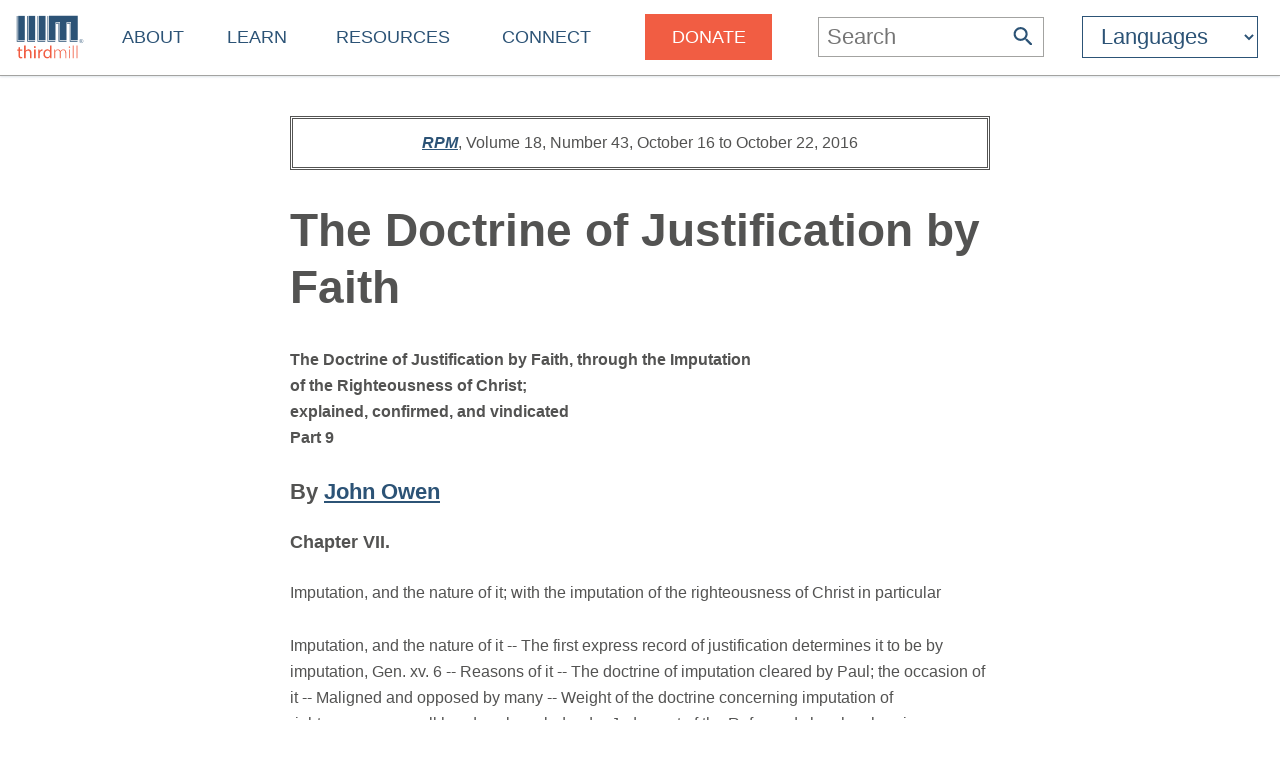

--- FILE ---
content_type: text/html
request_url: https://thirdmill.org/magazine/article.asp/link/joh_owen%5Ejoh_owen.jus.faith.pt9.html/at/The%20Doctrine%20of%20Justification%20by%20Faith
body_size: 21769
content:

<!DOCTYPE HTML>
<!-- server_name: thirdmill.org -->

<!-- (1en)HTTP_X_ORIGINAL_URL:  -->
<!-- server_name: thirdmill.org -->

<html xmlns="http://www.w3.org/1999/xhtml" prefix="og: http://ogp.me/ns#" lang="en">
<head>
    <meta charset="utf-8"/>
    <!-- Global site tag (gtag.js) - Google Analytics -->
<script defer src="https://www.googletagmanager.com/gtag/js?id=G-GPYGBDJZE1"></script>
<script>
  window.dataLayer = window.dataLayer || [];
  function gtag(){dataLayer.push(arguments);}
  gtag('js', new Date());

  gtag('config', 'G-GPYGBDJZE1');
</script>

    <meta name="viewport" content="width=device-width, initial-scale=1.0" id="viewportMeta">
    <!-- 
           _   _   _   _________
          | | | | | | |  _   _  |
          | | | | | | | | | | | |
          | | | | | | | | | | | |
          |_| |_| |_| |_| |_| |_|
        THIRD MILLENNIUM MINISTRIES
Biblical Education. For the World. For Free.
 -->
    <base href="https://thirdmill.org/" />
    <link rel="stylesheet" href="https://thirdmill.org/s/site_2024.2.css" type="text/css" />
    <link rel="canonical" href="https://thirdmill.org" />
    <meta name="google-site-verification" content="Vn4I0IIm_aO-txa_7HL-uKlWozN5xFLkEZhszxbr-Po" />
    <script src="https://thirdmill.org/js/jquery-3.6.0.min.js" defer></script>
    <script src="https://thirdmill.org/js/header.min.js" defer></script>
    <script src="https://thirdmill.org/js/layout.2021.min.js" defer></script>
    <script src="https://thirdmill.org/js/ready_resize.2021.0.min.js" defer></script>


    <noscript>  
        <!-- for fb pixel when browser does not support js 
        <img height="1" width="1" style="display:none" 
            src="https://www.facebook.com/tr?id=551175815822169&ev=PageView&noscript=1"/>
    -->
    </noscript>



<!-- Check link (url): joh_owen^joh_owen.jus.faith.pt9.html -->

<!-- Check path_file: magazine/article.asp/link/joh_owen^joh_owen.jus.faith.pt9.html -->

<!-- Check filecheck (first): joh_owen/joh_owen.jus.faith.pt9.html -->

<!-- Check filecheck (post replace): joh_owen\joh_owen.jus.faith.pt9.html -->

<!-- Check rootFileName (post RegEx): joh_owen.jus.faith.pt9 -->
<!-- Check File (c:\inetpub\Iall\dropoff\english\authors\joh_owen\joh_owen.jus.faith.pt9.html) DOES exist -->
<!-- Check at (pre replace): The Doctrine of Justification by Faith -->
<!-- Check dbat: The Doctrine of Justification by Faith -->


<title>The Doctrine of Justification by Faith Part 9 (HTML)</title>
<meta http-equiv="content-type" content="text/html; charset=UTF-8">
<meta name="description" content="Article by John Owen from Biblical Perspectives Volume 18, Number 43" />
<meta name="keywords" content="Justification, Faith, Theology, Salvation" />

<meta property="og:title" content="The Doctrine of Justification by Faith Part 9 (HTML)"/>
<meta property="og:type" content="non_profit"/>
<meta property="og:url" content="https://thirdmill.org/magazine/article.asp"/>
<meta property="og:image" content="https://thirdmill.org/img/banner/ogThumbnail158x158.jpg"/>
<meta property="og:site_name" content="Thirdmill"/>
<meta property="fb:admins" content="1488174005"/>
<meta property="og:description" content="Article by John Owen from Biblical Perspectives Volume 18, Number 43"/>

    

<style>
#b5 #bg5 #c5 p, #b5 #bg5 #c5 blockquote, #b5 #bg5 #c5 td, #b5 #bg5 #c5 li {font-size: 16px; line-height: 1.67em;}
#b5 {width: 100%; /*border-top: 2px solid #A3A3A1; */text-align: center; margin: 0px 0px 40px 0px; padding: 0px}
#b5 #bg5 {display: inline-block; text-align: center; width: 100%; max-width: 1366px; }
#b5 #bg5 #c5 {display: inline-block; text-align: left; max-width: 700px; margin: 40px 0px 0px 0px}
#b5 #bg5 #c5 #issue, #b5 #bg5 #c5 #legal, #b5 #bg5 #c5 #subscribe {padding: .5em; border: 3px double #535352}
#b5 #bg5 #c5 #issue {width: 100%; text-align: center; margin-bottom: 2em}
#b5 #bg5 #c5 #subscribe {margin-top: 2em}
#b5 #bg5 #c5 #subscribe div {font-weight: bold}
#b5 #bg5 iframe {width: 100%; max-width: 1366px; min-height: 700px}
</style>


<!-- Check link (pre h_n): joh_owen/joh_owen.jus.faith.pt9.html -->
</head>
<body style="position: absolute; top: 0px; left: 0px; margin: 0px">

    <div id="body">
        <div id="middle">

            <div id="marquee" class="h4"><!--
            To use the marquee, set its css on the page on which it will display. See the css for default.asp for an example.
            Also set jquery to write the content of the marquee, e.g.:
            $(document).ready(function () {
                document.getElementById('marquee').innerHTML = 'Stay connected with our latest <a href="https://thirdmill.org/study/series.asp/vs/KOT02">Study at Home Series</a>';
            });
            -->
            </div>
<!-- title mid1:  -->

            <div id="header">
                <div id="logo"><a href="https://thirdmill.org/"><img src="https://thirdmill.org/img/2020/thirdmill_logo.svg" alt="logo" id="imglogo" height="44" width="68" /></a></div>
                <div id="title"></div>
                

<!-- begin header_nav_top -->
<div id="topNav">
    <span class="up span1 h2"><span></span></span>
    <ul>
<!-- About -->
        <li class="list list1 menu h3"><a href="https://thirdmill.org/mission/default.asp">About</a><span class="down"><span></span></span></li>
        <li class="sublist sublist1">
            <span class="up"><span></span></span>
            <ul>
                <li class="list list2"><a href="https://thirdmill.org/mission/">Our Ministry</a></li>
                <li class="list list2"><a href="https://thirdmill.org/mission/team.asp">Our Team</a></li>
                <li class="list list2"><a href="https://thirdmill.org/mission/partners.asp">Network Partners</a></li>
                <li class="list list2"><a href="https://thirdmill.org/begin.asp">Website Overview</a></li>
                <li class="list list2"><a href="https://thirdmill.org/mission/faq.asp">FAQ</a></li>
            </ul>
        </li>
<!-- Learn -->
        <li class="list list1 menu h3"><a href="https://thirdmill.org/seminary/default.asp">Learn</a><span class="down"><span></span></span></li>
        <li class="sublist sublist1">
            <span class="up"><span></span></span>
            <ul>
                <li class="list list2"><a href="https://thirdmill.org/seminary/">Video Seminary Curriculum</a></li>
                <li class="list list2"><a href="https://lp.thirdmill.org/learning-paths">Learning Pathways</a></li>
                <li class="list list2"><a href="https://thirdmill.org/onlineClassrooms.asp">Online Classrooms</a></li>
                <li class="list list2"><a href="https://thirdmillinstitute.org/">Thirdmill Institute</a></li>
                <li class="list list2"><a href="https://thirdmill.org/mission/academic.asp">Online Degree Partners</a></li>
                <li class="list list2"><a href="https://thirdmill.org/study/">Study at Home</a></li>
                <li class="list list2"><a href="https://thirdmill.org/seminary/about.asp">About the Video Curriculum</a></li>
            </ul>
        </li>
<!-- Resources -->
        <li class="list list1 menu h3"><a href="https://thirdmill.org/resources.asp">Resources</a><span class="down"><span></span></span></li>
        <li class="sublist sublist1">
            <span class="up"><span></span></span>
            <ul>
                <li class="list list2"><a href="https://thirdmill.org/magazine/">Biblical Perspectives Magazine</a></li>
                <li class="list list2"><a href="https://thirdmill.org/answers/">Q&amp;A Knowledgebase</a></li>
                <li class="list list2"><a href="https://thirdmill.org/studybible/">Study Bible</a></li>
                <li class="list list2"><a href="https://thirdmill.org/sermons/">Audio Sermons &amp; Lectures</a></li>
                <li class="list list2"><a href="https://thirdmill.org/podcasts/">4 the World Podcast</a></li>
                <li class="list list2"><a href="https://thirdmill.org/books/">Electronic Books</a></li>
                <li class="list list2"><a href="https://thirdmill.org/paul/">Pauline Studies</a></li>
                <li class="list list2"><a href="https://thirdmill.org/worship/">Worship Resources</a></li>
            </ul>
        </li>
<!-- Connect -->
        <li class="list list1 menu h3"><a href="https://thirdmill.org/connect.asp">Connect</a><span class="down"><span></span></span></li>
        <li class="sublist sublist1">
            <span class="up"><span></span></span>
            <ul>
                <li class="list list2"><a href="https://thirdmill.org/mobile.asp">Mobile Apps</a></li>
                <li class="list list2"><a href="https://thirdmill.org/dev/newsletters.asp">Newsletters</a></li>
                <li class="list list2"><a href="https://thirdmill.org/go/request.asp">Request Curriculum</a></li>
                <li class="list list2"><a href="https://thirdmill.org/go/report.asp">Share Your Thirdmill Story</a></li>
                <li class="list list2"><a href="https://thirdmill.org/contact.asp">Contact Us</a></li>
                <li class="list list2"><a href="https://thirdmill.org/dev/events.asp">Calendar of Events</a></li>
                <li class="list list2 nolink"><a>Follow</a></li>
                <li class="list list2"><a href="https://thirdmill.org/promote/">Promote</a></li>
                <li class="list list2"><a href="https://thirdmill.org/dev/annualreports.asp">Annual Reports</a></li>
            </ul>
        </li>
<!-- <span class="orange">Donate</span> -->
        <li class="list list1 nomenu h3"><a href="https://lp.thirdmill.org/giving"><span class="orange">Donate</span></a></li>
    </ul>
</div>
<!-- end header_nav_top -->

                <div id="searchm">
                    <span class="up h2"><span></span></span>
                    <form name="searchFormAdv" class="mSearch" action="https://thirdmill.org/search.asp" method="post">

    <div class="wide">
        <p class="h3">Advanced Search</p>
        <p><input type="text" name="kw" value="" />
        <button type="submit"><span class="h4" style="color: #535352">Go</span></button></p>
    </div>

    <div>
        <dl>
            <dt>Search Term Type</dt>
            <dd><input type="radio" name="kwtype" value="any" checked="checked" />any of these words</dd>
            <dd><input type="radio" name="kwtype" value="all" />all of these words</dd>
            <dd><input type="radio" name="kwtype" value="exact" />exact phrase</dd>
        </dl>
    </div>

    <div>
        <dl>
            <dt>Resource types</dt>
            <dd><input type="checkbox" name="video" value="video" checked="checked" /> video</dd>
            <dd><input type="checkbox" name="articles" value="articles" checked="checked" /> articles</dd>
            <dd><input type="checkbox" name="qna" value="qna" checked="checked" /> Q&amp;A</dd>
            <dd><input type="checkbox" name="audio" value="audio" checked="checked" /> audio</dd>
        </dl>
    </div>

                
    
        <div>
            <dl>
            <dt>Results should display:</dt>
            <dd><input type="radio" name="au" value="" checked="checked" />full details</dd>
            <dd><input type="radio" name="au" value="y" />author names only</dd>
            </dl>
        </div>
    
                    

    <div>
        <h4>Search Tips</h4>
        <p>Attach an asterisk (*) to the end of a word as a wildcard.</p>
        <p>Attach a tilde (~) to the front of a word to omit results containing that word.</p>
        <p><a href="https://thirdmill.org/searchTips.asp">More search tips</a></p>
    </div>
</form>
                </div>
                <div id="nav"><img src="https://thirdmill.org/img/nav180x183.png" alt="nav" height="30" width="30" /></div>

                
                <div id="searchBar" title="Search">
                    <form action="https://thirdmill.org/search.asp" method="post">
                        <input type="text" name="kw" placeholder="Search" class="h3" onfocus="this.placeholder = '';" onblur="this.placeholder='Search';" />
                        <button type="submit">
                            <svg xmlns="http://www.w3.org/2000/svg" viewBox="2 2 18 18">
                                <path fill="#2c5376" d="M15.5 14h-.79l-.28-.27C15.41 12.59 16 11.11 16 9.5 16 5.91 13.09 3 9.5 3S3 5.91 3 9.5 5.91 16 9.5 16c1.61 0 3.09-.59 
                                4.23-1.57l.27.28v.79l5 4.99L20.49 19l-4.99-5zm-6 0C7.01 14 5 11.99 5 9.5S7.01 5 9.5 5 14 7.01 14 9.5 11.99 14 9.5 14z"/>
                            </svg>
                        </button>
                    </form>
                </div>
                <div id="searchIcon">
                    <svg xmlns="http://www.w3.org/2000/svg" viewBox="2 2 18 18">
                        <path fill="#2c5376" d="M15.5 14h-.79l-.28-.27C15.41 12.59 16 11.11 16 9.5 16 5.91 13.09 3 9.5 3S3 5.91 3 9.5 5.91 16 9.5 16c1.61 0 3.09-.59 
                            4.23-1.57l.27.28v.79l5 4.99L20.49 19l-4.99-5zm-6 0C7.01 14 5 11.99 5 9.5S7.01 5 9.5 5 14 7.01 14 9.5 11.99 14 9.5 14z"/>
                    </svg>
                </div>
                
    <!-- masterURL: thirdmill.org -->
    
<!-- lbsite:  -->
<!-- lang: en -->

<!-- begin languageBar -->

<div id="languages" class="h3">
    <form action="https://thirdmill.org/langSelect.asp" method="post" id="lbselect" name="lbselect">
        <select onchange="this.form.submit();" name="lb" id="lb" class="h3">

            <option value="" selected="selected" class="h3 withoutEnglish" title="English">Languages</option>
            <option value="c." class="h3 withoutEnglish" title="Chinese">中文</option>
            <option value="es." class="h3 withoutEnglish" title="Spanish">Español</option>
            <option value="r." class="h3 withoutEnglish" title="Russian">Русский</option>
            <option value="arabic." class="h3 withoutEnglish" title="Arabic">عربي</option>
            <option value="mongolian." class="h3 withoutEnglish" title="Mongolian">Монгол улс</option>
            <option value="french." class="h3 withoutEnglish" title="French">Français</option>
            <option value="amharic." class="h3 withoutEnglish" title="Amharic">አማርኛ</option>
            <option value="greek." class="h3 withoutEnglish" title="Greek">ελληνικά</option>
            <option value="portuguese." class="h3 withoutEnglish" title="Portuguese">Português</option>
            <option value="hindi." class="h3 withoutEnglish" title="Hindi">हिन्दी</option>
            <option value="kiswahili." class="h3 withoutEnglish" title="Swahili">Kiswahili</option>
            <option value="kinyarwanda." class="h3 withoutEnglish" title="Kinyarwanda">Kinyarwanda</option>
            <option value="indonesian." class="h3 withoutEnglish" title="Indonesian">Indonesian</option>
            <option value="farsi." class="h3 withoutEnglish" title="Farsi">فارسی</option>
            <option value="korean." class="h3 withoutEnglish" title="Korean">한국어</option>
            <option value="romanian." class="h3 withoutEnglish" title="Romanian">Română</option>
            <option value="punjabi." class="h3 withoutEnglish" title="Punjabi">ਪੰਜਾਬੀ</option>
            <option value="karen." class="h3 withoutEnglish" title="Sgaw Karen">စှီၤ/ကညီကျိာ်</option>
            <option value="telugu." class="h3 withoutEnglish" title="Telugu">తెలుగు</option>
            <option value="czech." class="h3 withoutEnglish" title="Czech">Čeština</option>
            <option value="thai." class="h3 withoutEnglish" title="Thai">ไทย</option>
            <option value="nepali." class="h3 withoutEnglish" title="Nepali">नेपाली</option>
            <option value="italian." class="h3 withoutEnglish" title="Italian">Italiano</option>
            <option value="tamil." class="h3 withoutEnglish" title="Tamil">தமிழ்</option>
            <option value="burmese." class="h3 withoutEnglish" title="Burmese">မြန်မာဘာသာ</option>
            <option value="urdu." class="h3 withoutEnglish" title="Urdu">اردو</option>
            <option value="bulgarian." class="h3 withoutEnglish" title="Bulgarian">Български</option>
            <option value="bengali." class="h3 withoutEnglish" title="Bengali">বাংলা</option>

        </select>
    </form>
</div>

<!-- end languageBar -->


            </div>
<!-- title mid2:  -->

            <div id="middleTable">
                <div id="middleContent">
                    
                    <!-- title bc1:  -->
                    
                    <!-- title bc2:  -->
                    
<!-- end header nav -->

<!-- Check link (post h_n): joh_owen/joh_owen.jus.faith.pt9.html -->


<!-- Check link (pre m_a_b): joh_owen/joh_owen.jus.faith.pt9.html -->
<div id="b5">
    <div id="bg5">
    
        <div id="c5">
         <TABLE id="issue"> <TR> <TD><b><A href="http://www.reformedperspectives.org"><i>RPM</i></A></b>, <!--update the volume, number and dates below-->Volume 18, Number 43, October 16 to October 22, 2016<!--update the volume, number and dates above--> </TD> </TR> </TABLE>     <h1 class="title"> <!--insert article title below this comment-->	The Doctrine of Justification by Faith <!--insert article title above this comment--> </H1> <H2 id="subtitle"><b><p> <!--insert article subtitle below this comment-->The Doctrine of Justification by Faith, through the Imputation<br>of the Righteousness of Christ;<br>explained, confirmed, and vindicated<br>Part 9<!--insert article subtitle above this comment--> </p></b></H2> <H3 id="author">By <!--update author link below with the proper nickname at the end of the link and the proper author name between the anchor tags--><a href="https://thirdmill.org/search.asp/au/joh_owen" target="_top">John Owen</a>  <!--update author link above with the proper nickname at the end of the link and the proper author name between the anchor tags--> </H3> <p><h4>Chapter VII. </h4></p>    <p>Imputation, and the nature of it; with the imputation of the righteousness of Christ in particular</p>    <p>Imputation, and the nature of it &#45;&#45; The first express record of justification determines it to be by imputation, Gen. xv. 6 &#45;&#45; Reasons of it &#45;&#45; The doctrine of imputation cleared by Paul; the occasion of it &#45;&#45; Maligned and opposed by many &#45;&#45; Weight of the doctrine concerning imputation of righteousness, on all hands acknowledged &#45;&#45; Judgment of the Reformed churches herein, particularly of the church of England &#45;&#45; By whom opposed, and on what grounds &#45;&#45; Signification of the word &#45;&#45; Difference between &quot;reputare&quot; and &quot;imputare&quot; &#45;&#45; Imputation of two kinds:&#45;&#45; 1. Of what was ours antecedently unto that imputation, whether good or evil &#45;&#45; Instances in both kinds &#45;&#45; Nature of this imputation &#45;&#45; The thing imputed by it, imputed for what it is, and nothing else. 2. Of what is not ours antecedently unto that imputation, but is made so by it &#45;&#45; General nature of this imputation &#45;&#45; Not judging of others to have done what they have not done &#45;&#45; Several distinct grounds and reasons of this imputation:&#45;&#45; 1. &quot;Ex justitia;&quot; (1.) &quot;Propter relationem foederalem;&quot; (2.) &quot;Propter relationem naturalem;&quot; 2. &quot;Ex voluntaria sponsione&quot; &#45;&#45; Instances, Philem. 18; Gen. xliii. 9 &#45;&#45; Voluntary sponsion, the ground of the imputation of sin to Christ. 3. &quot;Ex injuria,&quot; 1 Kings i. 21. 4. &quot;Ex mera gratia,&quot; Rom. iv. &#45;&#45; Difference between the imputation of any works of ours, and of the righteousness of God &#45;&#45; Imputation of inherent righteousness is &quot;ex justitia&quot; &#45;&#45; Inconsistency of it with that which is &quot;ex mera gratia,&quot; Rom. xi. 6 &#45;&#45; Agreement of both kinds of imputation &#45;&#45; The true nature of the imputation of righteousness unto justification explained &#45;&#45; Imputation of the righteousness of Christ &#45;&#45; The thing itself imputed, not the effect of it; proved against the Socinians</p>    <p>The first express record of the justification of any sinner is of Abraham. Others were justified before him from the beginning, and there is that affirmed of them which sufficiently evidences them so to have been; but this prerogative was reserved for the father of the faithful, that his justification, and the express way and manner of it, should be first entered on the sacred record. So it is, Gen. xv. 6, &quot;He believed in the Lord, and it was counted unto him for righteousness.&quot; vychsvh, &#45;&#45; it was &quot;accounted&quot; unto him, or &quot;imputed&quot; unto him, for righteousness. Elogisthe, &#45;&#45; it was &quot;counted, reckoned, imputed.&quot; And &quot;it was not written for his sake alone that it was imputed unto him, but for us also, unto whom it shall be imputed if we believe,&quot; Rom. iv. 23, 24. Wherefore, the first express declaration of the nature of justification in the Scripture affirms it to be by imputation, &#45;&#45; the imputation of somewhat unto righteousness; and this [is] done in that place and instance which is recorded on purpose, as the precedent and example of all those that shall be justified. As he was justified so are we, and no otherwise.</p>    <p>Under the New Testament there was a necessity of a more full and clear declaration of the doctrine of it; for it is among the first and most principal parts of that heavenly mystery of truth which was to be brought to light by the gospel. And, besides, there was from the first a strong and dangerous opposition made unto it; for this matter of justification, the doctrine of it, and what necessarily belongs thereunto, was that whereon the Jewish church broke off from God, refused Christ and the gospel, perishing in their sins; as is expressly declared, Rom. ix. 31; x. 3, 4. And, in like manner, a dislike of it, an opposition unto it, ever was, and ever will be, a principle and cause of the apostasy of any professing church from Christ and the gospel that falls under the power and deceit of them; as it fell out afterwards in the churches of the Galatians. But in this state the doctrine of justification was fully declared, stated, and vindicated, by the apostle Paul, in a peculiar manner. And he does it especially by affirming and proving that we have the righteousness whereby and wherewith we are justified by imputation; or, that our justification consists in the non&#45;imputation of sin, and the imputation of righteousness.</p>    <p>But yet, although the first&#45;recorded instance of justification, &#45;&#45; and which was so recorded that it might be an example, and represent the justification of all that should be justified unto the end of the world, &#45;&#45; is expressed by imputation and righteousness imputed, and the doctrine of it, in that great case wherein the eternal welfare of the church of the Jews, or their ruin, was concerned, is so expressed by the apostle; yet is it so fallen out in our days, that nothing in religion is more maligned, more reproached, more despised, than the imputation of righteousness unto us, or an imputed righteousness. &quot;A putative righteousness, the shadow of a dream, a fancy, a mummery, an imagination,&quot; say some among us. An opinion, &quot;foeda, execranda, pernitiosa, detestanda,&quot; says Socinus. And opposition arises unto it every day from great variety of principles; for those by whom it is opposed and rejected can by no means agree what to set up in the place of it.</p>    <p>However, the weight and importance of this doctrine is on all hands acknowledged, whether it be true or false. It is not a dispute about notions, terms, and speculations, wherein Christian practice is little or not at all concerned (of which nature many are needlessly contended about); but such as has an immediate influence into our whole present duty, with our eternal welfare or ruin. Those by whom this imputation of righteousness is rejected, do affirm that the faith and doctrine of it do overthrow the necessity of gospel obedience, of personal righteousness and good works, bringing in antinomianism and libertinism in life. Hereon it must, of necessity, be destructive of salvation in those who believe it, and conform their practice thereunto. And those, on the other hand, by whom it is believed, seeing they judge it impossible that any man should be justified before God any other way but by the imputation of the righteousness of Christ, do, accordingly, judge that without it none can be saved. Hence a learned man of late concludes his discourse concerning it, &quot;Hactenus de imputatione justitiae Christi; sine qua nemo unquam aut salvatus est, aut salvari queat,&quot; Justificat. Paulin. cap. viii.; &#45;&#45; &quot;Thus far of the imputation of the righteousness of Christ; without which no man was ever saved, nor can any so be.&quot; They do not think nor judge that all those are excluded from salvation who cannot apprehend, or do deny, the doctrine of the imputation of the righteousness of Christ, as by them declared; but they judge that they are so unto whom that righteousness is not really imputed: nor can they do otherwise, whilst they make it the foundation of all their own acceptation with God and eternal salvation. These things greatly differ. To believe the doctrine of it, or not to believe it, as thus or thus explained, is one thing; and to enjoy the thing, or not enjoy it, is another. I no way doubt but that many men do receive more grace from God than they understand or will own, and have a greater efficacy of it in them than they will believe. Men may be really saved by that grace which doctrinally they do deny; and they may be justified by the imputation of that righteousness which, in opinion, they deny to be imputed: for the faith of it is included in that general assent which they give unto the truth of the gospel, and such an adherence unto Christ may ensue thereon, as that their mistake of the way whereby they are saved by him shall not defraud them of a real interest therein. And for my part, I must say that notwithstanding all the disputes that I see and read about justification (some whereof are full of offence and scandal), I do not believe but that the authors of them (if they be not Socinians throughout, denying the whole merit and satisfaction of Christ) do really trust unto the mediation of Christ for the pardon of their sins and acceptance with God, and not unto their own works or obedience; nor will I believe the contrary, until they expressly declare it. Of the objection, on the other hand, concerning the danger of the doctrine of the imputation of the righteousness of Christ, in reference unto the necessity of holiness and works of righteousness, we must treat afterwards.</p>    <p>The judgment of the Reformed churches herein is known unto all, and must be confessed, unless we intend by vain cavils to increase and perpetuate contentions. Especially the church of England is in her doctrine express as unto the imputation of the righteousness of Christ, both active and passive, as it is usually distinguished. This has been of late so fully manifested out of her authentic writings, &#45;&#45; that is, the articles of religion, and books of homilies, and other writings publicly authorized, &#45;&#45; that it is altogether needless to give any farther demonstration of it. Those who pretend themselves to be otherwise minded are such as I will not contend withal; for to what purpose is it to dispute with men who will deny the sun to shine, when they cannot bear the heat of its beams? Wherefore, in what I have to offer on this subject, I shall not in the least depart from the ancient doctrine of the church of England; yea, I have no design but to declare and vindicate it, as God shall enable.</p>    <p>There are, indeed, sundry differences among persons learned, sober, and orthodox (if that term displease not), in the way and manner of the explication of the doctrine of justification by the imputation of the righteousness of Christ, who yet all of them agree in the substance of it, &#45;&#45; in all those things wherein the grace of God, the honour of Christ, and the peace of the souls of men, are principally concerned. As far as it is possible for me, I shall avoid the concerning of myself at present in these differences; for unto what purpose is it to contend about them, whilst the substance of the doctrine itself is openly opposed and rejected? Why should we debate about the order and beautifying of the rooms in a house, whilst fire is set unto the whole? When that is well quenched, we may return to the consideration of the best means for the disposal and use of the several parts of it.</p>    <p>There are two grand parties by whom the doctrine of justification by the imputation of the righteousness of Christ is opposed, &#45;&#45; namely, the Papists and the Socinians; but they proceed on different principles, and unto different ends. The design of the one is to exalt their own merits; of the other, to destroy the merit of Christ. But besides these, who trade in company, we have many interlopers, who, coming in on their hand, do make bold to borrow from both as they see occasion. We shall have to do with them all in our progress; not with the persons of any, nor the way and manner of their expressing themselves, but the opinions of all of them, so far as they are opposite unto the truth: for it is that which wise men despise, and good men bewail, &#45;&#45; to see persons pretending unto religion and piety, to cavil at expressions, to contend about words, to endeavour the fastening of opinions on men which they own not, and thereon mutually to revile one another, publishing all to the world as some great achievement or victory. This is not the way to teach the truths of the gospel, nor to promote the edification of the church. But, in general, the importance of the cause to be pleaded, the greatness of the opposition that is made unto the truth, and the high concernment of the souls of believers to be rightly instructed in it, do call for a renewed declaration and vindication of it. And what I shall attempt unto this purpose I do it under this persuasion, &#45;&#45; that the life and continuance of any church on the one hand, and its apostasy or ruin on the other, do depend in an eminent manner on the preservation or rejection of the truth in this article of religion; and, I shall add, as it has been professed, received, and believed in the church of England in former days.</p>    <p>The first thing we are to consider is the meaning of these words, to impute, and imputation; for, from a mere plain declaration hereof, it will appear that sundry things charged on a supposition of the imputation we plead for are vain and groundless, or the charge itself is so.</p>    <p>chsv, the word first used to this purpose, signifies to think, to esteem, to judge, or to refer a thing or matter unto any; to impute, or to be imputed, for good or evil. See Lev. vii. 18; xvii. 4, and Ps. cvi. 31. vtchsv lv ltsdqh, &#45;&#45; &quot;And it was counted, reckoned, imputed unto him for righteousness;&quot; to judge or esteem this or that good or evil to belong unto him, to be his. The LXX. express it by logizo<a href="magazine/article.asp/link/joh_owen^joh_owen.jus.faith.pt9.html#1">1</a> and logizomai, as do the writers of the New Testament also; and these are rendered by &quot;reputare, imputare, acceptum ferre, tribuere, assignare, ascribere.&quot; But there is a different signification among these words: in particular, to be reputed righteous, and to have righteousness imputed, differ, as cause and effect; for that any may be reputed righteous, &#45;&#45; that is, be judged or esteemed so to be, &#45;&#45; there must be a real foundation of that reputation, or it is a mistake, and not a right judgment; as a man may be reputed to be wise who is a fool, or reputed to be rich who is a beggar. Wherefore, he that is reputed righteous must either have a righteousness of his own, or another antecedently imputed unto him, as the foundation of that reputation. Wherefore, to impute righteousness unto one that has none of his own, is not to repute him to be righteous who is indeed unrighteous; but it is to communicate a righteousness unto him, that he may rightly and justly be esteemed, judged, or reputed righteous.</p>    <p>&quot;Imputare&quot; is a word that the Latin tongue owns in the sense wherein it is used by divines. &quot;Optime de pessimis meruisti, ad quos pervenerit incorrupta rerum fides, magno authori suo imputata,&quot; Senec. ad Mart. And Plin., lib. xviii. cap. 1, in his apology for the earth, our common parent, &quot;Nostris eam criminibus urgemus, culpamque nostram illi imputamus.&quot;</p>    <p>In their sense, to impute any thing unto another is, if it be evil, to charge it on him, to burden him with it: so says Pliny, &quot;We impute our own faults to the earth, or charge them upon it.&quot; If it be good, it is to ascribe it unto him as his own, whether originally it were so or no: &quot;Magno authori imputata.&quot; Vasquez, in Thom. 22, tom. ii. disp. 132, attempts the sense of the word, but confounds it with &quot;reputare:&quot; &quot;Imputare aut reputare quidquam alicui, est idem atque inter ea quae sunt ipsius, et ad eum pertinent, connumerare et recensere.&quot; This is &quot;reputare&quot; properly; &quot;imputare&quot; includes an act antecedent unto this accounting or esteeming a thing to belong unto any person.</p>    <p>But whereas that may be imputed unto us which is really our own antecedently unto that imputation, the word must needs have a double sense, as it has in the instances given out of Latin authors now mentioned. And, &#45;&#45;</p>    <p>1. To impute unto us that which was really ours antecedently unto that imputation, includes two things in it:&#45;&#45; (1.) An acknowledgment or judgment that the thing so imputed is really and truly ours, or in us. He that imputes wisdom or learning unto any man does, in the first place, acknowledge him to be wise or learned. (2.) A dealing with them according unto it, whether it be good or evil. So when, upon a trial, a man is acquitted because he is found righteous; first, he is judged and esteemed righteous, and then dealt with as a righteous person, &#45;&#45; his righteousness is imputed unto him. See this exemplified, Gen. xxx. 33.</p>    <p>2. To impute unto us that which is not our own antecedently unto that imputation, includes also in it two things:&#45;&#45; (1.) A grant or donation of the thing itself unto us, to be ours, on some just ground and foundation; for a thing must be made ours before we can justly be dealt withal according unto what is required on the account of it. (2.) A will of dealing with us, or an actual dealing with us, according unto that which is so made ours; for in this matter whereof we treat, the most holy and righteous God does not justify any, &#45;&#45; that is, absolve them from sin, pronounce them righteous, and thereon grant unto them right and title unto eternal life, &#45;&#45; but upon the interveniency of a true and complete righteousness, truly and completely made the righteousness of them that are to be justified in order of nature antecedently unto their justification. But these things will be yet made more clear by instances; and it is necessary they should be so.</p>    <p>(1.) There is an imputation unto us of that which is really our own, inherent in us, performed by us, antecedently unto that imputation, and this whether it be evil or good. The rule and nature hereof is given and expressed, Ezek. xviii. 20, &quot;The righteousness of the righteous shall be upon him, and the wickedness of the wicked shall be upon him.&quot; Instances we have of both sorts. First, in the imputation of sin when the person guilty of it is so judged and reckoned a sinner as to be dealt withal accordingly. This imputation Shimei deprecated, 2 Sam. xix. 19. He said unto the king, &quot;Let not my lord impute iniquity unto me,&quot; &#45;&#45; &#39;lychsvly &#39;dny vn, the word used in the expression of the imputation of righteousness, Gen. xv. 6, &#45;&#45; &quot;neither do thou remember that which thy servant did perversely: for thy servant doth know that I have sinned.&quot; He was guilty, and acknowledged his guilt; but deprecates the imputation of it in such a sentence concerning him as his sin deserved. So Stephen deprecated the imputation of sin unto them that stoned him, whereof they were really guilty, Acts vii. 60, &quot;Lay not this sin to their charge;&quot; &#45;&#45; impute it not unto them: as, on the other side, Zechariah the son of Jehoiada, who died in the same cause and the same kind of death with Stephen, prayed that the sin of those which slew him might be charged on them, 2 Chron. xxiv. 22. Wherefore to impute sin is to lay it unto the charge of any, and to deal with them according unto its desert.</p>    <p>To impute that which is good unto any, is to judge and acknowledge it so to be theirs, and thereon to deal with them in whom it is according unto its respect unto the law of God. The &quot;righteousness of the righteous shall be upon him.&quot; So Jacob provided that his &quot;righteousness should answer for him,&quot; Gen. xxx. 33. And we have an instance of it in God&#39;s dealing with men, Ps. cvi. 30, 31, &quot;Then stood up Phinehas and executed judgment; and that was counted unto him for righteousness.&quot; Notwithstanding it seemed that he had not sufficient warrant for what he did, yet God, that knew his heart, and what guidance of his own Spirit he was under, approved his act as righteous, and gave him a reward testifying that approbation.</p>    <p>Concerning this imputation it must be observed, that whatever is our own antecedently thereunto, which is an act of God thereon, can never be imputed unto us for any thing more or less than what it is really in itself. For this imputation consists of two parts, or two things concur thereunto:&#45;&#45; First, A judgment of the thing to be ours, to be in us, or to belong unto us. Secondly, A will of dealing with us, or an actual dealing with us, according unto it. Wherefore, in the imputation of any thing unto us which is ours, God esteems it not to be other than it is. He does not esteem that to be a perfect righteousness which is imperfect; so to do, might argue either a mistake of the thing judged on, or perverseness in the judgment itself upon it. Wherefore, if, as some say, our own faith and obedience are imputed unto us for righteousness, seeing they are imperfect, they must be imputed unto us for an imperfect righteousness, and not for that which is perfect; for that judgment of God which is according unto truth is in this imputation. And the imputation of an imperfect righteousness unto us, esteeming it only as such, will stand us in little stead in this matter. And the acceptilation which some plead (traducing a fiction in human laws to interpret the mystery of the gospel) does not only overthrow all imputation, but the satisfaction and merit of Christ also. And it must be observed, that this imputation is a mere act of justice, without any mixture of grace; as the apostle declares, Rom. xi. 6. For it consists of these two parts:&#45;&#45; First, An acknowledging and judging that to be in us which is truly so; Secondly, A will of dealing with us according unto it: both which are acts of justice.</p>    <p>(2.) The imputation unto us of that which is not our own antecedently unto that imputation, at least not in the same manner as it is afterwards, is various also, as unto the grounds and causes that it proceeds upon. Only it must be observed, that no imputation of this kind is to account them unto whom anything is imputed to have done the things themselves which are imputed unto them. That were not to impute, but to err in judgment, and, indeed, utterly to overthrow the whole nature of gracious imputation. But it is to make that to be ours by imputation which was not ours before, unto all ends and purposes whereunto it would have served if it had been our own without any such imputation.</p>    <p>It is therefore a manifest mistake of their own which some make the ground of a charge on the doctrine of imputation. For they say, &quot;If our sins were imputed unto Christ, then must he be esteemed to have done what we have done amiss, and so be the greatest sinner that ever was;&quot; and on the other side, &quot;If his righteousness be imputed unto us, then are we esteemed to have done what he did, and so to stand in no need of the pardon of sin.&quot; But this is contrary unto the nature of imputation, which proceeds on no such judgment; but, on the contrary, that we ourselves have done nothing of what is imputed unto us, nor Christ any thing of what was imputed unto him.</p>    <p>To declare more distinctly the nature of this imputation, I shall consider the several kinds of it, or rather the several grounds whence it proceeds. For this imputation unto us of what is not our own antecedent unto that imputation, may be either, &#45;&#45; 1. &quot;Ex justitia;&quot; or, 2. &quot;Ex voluntaria sponsione;&quot; or, 3. &quot;Ex injuria; or, 4. &quot;Ex gratia;&quot; &#45;&#45; all which shall be exemplified. I do not place them thus distinctly, as if they might not some of them concur in the same imputation, which I shall manifest that they do; but I shall refer the several kinds of imputation unto that which is the next cause of every one.</p>    <p>1. Things that are not our own originally, personally, inherently, may yet be imputed unto us &quot;ex justitia,&quot; by the rule of righteousness. And this may be done upon a double relation unto those whose they are:&#45;&#45; (1.) Federal. (2.) Natural.</p>    <p>(1.) Things done by one may he imputed unto others, &quot;propter relationem foederalem,&quot; &#45;&#45; because of a covenant relation between them. So the sin of Adam was and is imputed unto all his posterity; as we shall afterward more fully declare. And the ground hereof is that we stood all in the same covenant with him, who was our head and representative therein. The corruption and depravation of nature which we derive from Adam is imputed unto us with the first kind of imputation, &#45;&#45; namely, of that which is ours antecedently unto that imputation: but his actual sin is imputed unto us as that which becomes ours by that imputation; which before it was not. Hence, says Bellarmine himself, &quot;Peccatum Adami ita posteris omnibus imputatur, ac si omnes idem peccatum patravissent,&quot; De Amiss. Grat., lib. iv. cap. 10; &#45;&#45; &quot;The sin of Adam is so imputed unto all his posterity, as if they had all committed the same sin.&quot; And he gives us herein the true nature of imputation, which he fiercely disputes against in his books on justification. For the imputation of that sin unto us, as if we had committed it, which he acknowledges, includes both a transcription of that sin unto us, and a dealing with us as if we had committed it; which is the doctrine of the apostle, Rom. v.</p>    <p>(2) There is an imputation of sin unto others, &quot;ex justitia propter relationem naturalem,&quot; &#45;&#45; on the account of a natural relation between them and those who had actually contracted the guilt of it. But this is so only with respect unto some outward, temporary effects of it. So God speaks concerning the children of the rebellious Israelites in the wilderness, &quot;Your children shall wander in the wilderness forty years, and bear your whoredoms,&quot; Numb. xiv. 33; &#45;&#45; &quot;Your sin shall be so far imputed unto your children, because of their relation unto you, and your interest in them, as that they shall suffer for them in an afflictive condition in the wilderness.&quot; And this was just because of the relation between them; as the same procedure of divine justice is frequently declared in other places of the Scripture. So, where there is a due foundation of it, imputation is an act of justice.</p>    <p>2. Imputation may justly ensue &quot;ex voluntaria sponsione,&quot; &#45;&#45; when one freely and willingly undertakes to answer for another. An illustrious instance hereof we have in that passage of the apostle unto Philemon in the behalf of Onesimus, verse 18, &quot;If he hath wronged thee, or oweth thee ought&quot; (touto emoi ellogei), &quot;impute it unto me, &#45;&#45; put it on my account.&quot; He supposes that Philemon might have a double action against Onesimus. (1.) &quot;Injuriarum,&quot; of wrongs: Ei de ti edikese se; &#45;&#45; &quot;If he hath dealt unjustly with thee, or by thee, if he hath so wronged thee as to render himself obnoxious unto punishment.&quot; (2.) &quot;Damni,&quot; or of loss: E opheilei; &#45;&#45; &quot;If he oweth thee ought, be a debtor unto thee;&quot; which made him liable to payment or restitution. In this state the apostle interposes himself by a voluntary sponsion, to undertake for Onesimus: &quot;I Paul have written it with my own hand,&quot; Ego apotiso; &#45;&#45; &quot;I Paul will answer for the whole.&quot; And this he did by the transcription of both the debts of Onesimus unto himself; for the crime was of that nature as might be taken away by compurgation, being not capital. And the imputation of them unto him was made just by his voluntary undertaking of them. &quot;Account me,&quot; says he, &quot;the person that has done these things; and I will make satisfaction, so that nothing be charged on Onesimus.&quot; So Judah voluntarily undertook unto Jacob for the safety of Benjamin, and obliged himself unto perpetual guilt in case of failure, Gen. xliii. 9, &quot;I will be surety for him; of my hand shalt thou require him: if I bring him not unto thee, and set him before thee,&quot; vcht&#39;ty lk klhymym, &#45;&#45; &quot;I will sin,&quot; or &quot;be a sinner before thee always,&quot; &#45;&#45; be guilty, and, as we say, bear the blame. So he expresses himself again unto Joseph, chap. xliv. 32. It seems this is the nature and office of a surety; what he undertakes for is justly to be required at his hand, as if he had been originally and personally concerned in it. And this voluntary sponsion was one ground of the imputation of our sin unto Christ. He took on him the person of the whole church that had sinned, to answer for what they had done against God and the law. Hence that imputation was &quot;fundamentaliter ex compacto, ex voluntaria sponsione;&quot; &#45;&#45; it had its foundation in his voluntary undertaking. But, on supposition hereof, it was actually &quot;ex justitia;&quot; it being righteous that he should answer for it, and make good what he had so undertaken, the glory of God&#39;s righteousness and holiness being greatly concerned herein.</p>    <p>3. There is an imputation &quot;ex injuria,&quot; when that is laid unto the charge of any whereof he is not guilty: so Bathsheba says unto David, &quot;It shall come to pass that when my lord the king shall sleep with his fathers, that I and my son Solomon shall be cht&#39;ym,&quot; (sinners), 1 Kings i. 21; &#45;&#45; &quot;shall be dealt with as offenders, as guilty persons; have sin imputed unto us, on one pretence or other, unto our destruction. We shall be sinners, &#45;&#45; be esteemed so, and be dealt withal accordingly.&quot; And we may see that, in the phrase of the Scripture, the denomination of sinners follows the imputation as well as the inhesion of sin; which will give light unto that place of the apostle, &quot;He was made sin for us,&quot; 2 Cor. v. 21. This kind of imputation has no place in the judgment of God. It is far from him that the righteous should be as the wicked.</p>    <p>4. There is an imputation &quot;ex mera gratia,&quot; &#45;&#45; of mere grace and favour. And this is, when that which antecedently unto this imputation was no way ours, not inherent in us, not performed by us, which we had no right nor title unto, is granted unto us, made ours, so as that we are judged of and dealt with according unto it. This is that imputation, in both branches of it, &#45;&#45; negative in the non&#45;imputation of sin, and positive in the imputation of righteousness, &#45;&#45; which the apostle so vehemently pleads for, and so frequently asserts, Rom. iv.; for he both affirms the thing itself, and declares that it is of mere grace, without respect unto any thing within ourselves. And if this kind of imputation cannot be fully exemplified in any other instance but this alone whereof we treat, it is because the foundation of it, in the mediation of Christ, is singular, and that which there is nothing to parallel in any other case among men.</p>    <p>From what has been discoursed concerning the nature and grounds of imputation, sundry things are made evident, which contribute much light unto the truth which we plead for, at least unto the right understanding and stating of the matter under debate. As, &#45;&#45;</p>    <p>1. The difference is plain between the imputation of any works of our own unto us, and the imputation of the righteousness of faith without works. For the imputation of works unto us, be they what they will, be it faith itself as a work of obedience in us, is the imputation of that which was ours before such imputation; but the imputation of the righteousness of faith, or the righteousness of God which is by faith, is the imputation of that which is made ours by virtue of that imputation. And these two imputations differ in their whole kind. The one is a judging of that to be in us which indeed is so, and is ours before that judgment be passed concerning it; the other is a communication of that unto us which before was not ours. And no man can make sense of the apostle&#39;s discourse, &#45;&#45; that is, he cannot understand any thing of it, &#45;&#45; if he acknowledge not that the righteousness he treats of is made ours by imputation, and was not ours antecedently thereunto.</p>    <p>2. The imputation of works, of what sort soever they be, of faith itself as a work, and all the obedience of faith, is &quot;ex justitia,&quot; and not &quot;ex gratia,&quot; &#45;&#45; of right, and not of grace. However the bestowing of faith on us, and the working of obedience in us, may be of grace, yet the imputation of them unto us, as in us, and as ours, is an act of justice; for this imputation, as was showed, is nothing but a judgment that such and such things are in us, or are ours, which truly and really are so, with a treating of us according unto them. This is an act of justice, as it appears in the description given of that imputation; but the imputation of righteousness, mentioned by the apostle, is as unto us &quot;ex mera gratia,&quot; of mere grace, as he fully declares, &#45;&#45; dorean te chariti autou. And, moreover, he declares that these two sorts of imputation are inconsistent and not capable of any composition, so that any thing should be partly of the one, and partly of the other, Rom. xi. 6, &quot;If by grace, then it is no more of works; otherwise grace is no more grace: but if it be of works, then it is no more grace; otherwise work is no more work.&quot; For instance, if faith itself as a work of ours be imputed unto us, it being ours antecedently unto that imputation, it is but an acknowledgment of it to be in us and ours, with an ascription of it unto us for what it is; for the ascription of any thing unto us for what it is not, is not imputation, but mistake. But this is an imputation &quot;ex justitia,&quot; of works; and so that which is of mere grace can have no place, by the apostle&#39;s rule. So the imputation unto us of what is in us is exclusive of grace, in the apostle&#39;s sense. And on the other hand, if the righteousness of Christ be imputed unto us, it must be &quot;ex mera gratia,&quot; of mere grace; for that is imputed unto us which was not ours antecedently unto that imputation, and so is communicated unto us thereby. And here is no place for works, nor for any pretence of them. In the one way, the foundation of imputation is in ourselves; in the other, it is in another; which are irreconcilable.</p>    <p>3. Herein both these kinds of imputation do agree, &#45;&#45; namely, in that whatever is imputed unto us, it is imputed for what it is, and not for what it is not. If it be a perfect righteousness that is imputed unto us, so it is esteemed and judged to be; and accordingly are we to be dealt withal, even as those who have a perfect righteousness; and if that which is imputed as righteousness unto us be imperfect, or imperfectly so, then as such must it be judged when it is imputed; and we must be dealt withal as those which have such an imperfect righteousness, and no otherwise. And therefore, whereas our inherent righteousness is imperfect (they are to be pitied or despised, not to be contended withal, that are otherwise minded), if that be imputed unto us, we cannot be accepted on the account thereof as perfectly righteous, without an error in judgment.</p>    <p>4. Hence the true nature of that imputation which we plead for (which so many cannot or will not understand) is manifest, and that both negatively and positively; for, &#45;&#45; (1.) Negatively. First, It is not a judging or esteeming of them to be righteous who truly and really are not so. Such a judgment is not reducible unto any of the grounds of imputation before mentioned. It has the nature of that which is &quot;ex injuria,&quot; or a false charge, only it differs materially from it; for that respects evil, this that which is good. And therefore the clamours of the Papists and others are mere effects of ignorance or malice, wherein they cry out &quot;ad ravim,&quot; [till they are hoarse,] that we affirm God to esteem them to be righteous who are wicked, sinful, and polluted. But this falls heavily on them who maintain that we are justified before God by our own inherent righteousness: for then a man is judged righteous who indeed is not so; for he who is not perfectly righteous cannot be righteous in the sight of God unto justification. Secondly, It is not a naked pronunciation or declaration of any one to be righteous, without a just and sufficient foundation for the judgement of God declared therein. God declares no man to be righteous but him who is so; the whole question being how he comes so to be. Thirdly, It is not the transmission or transfusion of the righteousness of another into them that are to be justified, that they should become perfectly and inherently righteous thereby; for it is impossible that the righteousness of one should be transfused into another, to become his subjectively and inherently: but it is a great mistake, on the other hand, to say that therefore the righteousness of one can no way be made the righteousness of another; which is to deny all imputation.</p>    <p>Wherefore, &#45;&#45; (2.) Positively. This imputation is an act of God &quot;ex mera gratia,&quot; &#45;&#45; of his mere love and grace; whereby, on the consideration of the mediation of Christ, he makes an effectual grant and donation of a true, real, perfect righteousness, even that of Christ himself unto all that do believe; and accounting it as theirs, on his own gracious act, both absolves them from sin and grants them right and title unto eternal life. Hence, &#45;&#45;</p>    <p>5. In this imputation, the thing itself is first imputed unto us, and not any of the effects of it, but they are made ours by virtue of that imputation. To say that the righteousness of Christ, &#45;&#45; that is, his obedience and sufferings, &#45;&#45; are imputed unto us only as unto their effects, is to say that we have the benefit of them, and no more; but imputation itself is denied. So say the Socinians; but they know well enough, and ingenuously grant, that they overthrow all true, real imputation thereby. &quot;Nec enim ut per Christi justitiam justificemur, opus est ut illius justitia, nostra fiat justitia; sed sufficit ut Christi justitia sit causa nostrae justificationis; et hactenus possumus tibi concedere, Christi justitiam esse nostram justitiam, quatenus nostrum in bonum justitiamque redundat; verum tu proprie nostram, id est, nobis attributam ascriptamque intelligis,&quot; says Schlichtingius, Disp. pro Socin. ad Meisner. p. 250. And it is not pleasing to see some among ourselves with so great confidence take up the sense and words of these men in their disputations against the Protestant doctrine in this cause; that is, the doctrine of the church of England.</p>    <p>That the righteousness of Christ is imputed unto us as unto its effects, has this sound sense in it, &#45;&#45; namely, that the effects of it are made ours by reason of that imputation. It is so imputed, so reckoned unto us of God, as that he really communicates all the effects of it unto us. But to say the righteousness of Christ is not imputed unto us, only its effects are so, is really to overthrow all imputation; for (as we shall see) the effects of the righteousness of Christ cannot be said properly to be imputed unto us; and if his righteousness itself be not so, imputation has no place herein, nor can it be understood why the apostle should so frequently assert it as he does, Rom. iv. And therefore the Socinians, who expressly oppose the imputation of the righteousness of Christ, and plead for a participation of its effects or benefits only, do wisely deny any such kind of righteousness of Christ, &#45;&#45; namely, of satisfaction and merit (or that the righteousness of Christ, as wrought by him, was either satisfactory or meritorious), &#45;&#45; as alone may be imputed unto us. For it will readily be granted, that what alone they allow the righteousness of Christ to consist in cannot be imputed unto us, whatever benefit we may have by it. But I do not understand how those who grant the righteousness of Christ to consist principally in his satisfaction for us, or in our stead, can conceive of an imputation of the effects thereof unto us, without an imputation of the thing itself; seeing it is for that, as made ours, that we partake of the benefits of it. But, from the description of imputation and the instances of it, it appears that there can be no imputation of any thing unless the thing itself be imputed; nor any participation of the effects of any thing but what is grounded on the imputation of the thing itself. Wherefore, in our particular case, no imputation of the righteousness of Christ is allowed, unless we grant itself to be imputed; nor can we have any participation of the effects of it but on the supposition and foundation of that imputation. The impertinent cavils that some of late have collected from the Papists and Socinians, &#45;&#45; that if it be so, then are we as righteous as Christ himself, that we have redeemed the world and satisfied for the sins of others, that the pardon of sin is impossible and personal righteousness needless, &#45;&#45; shall afterward be spoken unto, so far as they deserve.</p>    <p>All that we aim to demonstrate is, only, that either the righteousness of Christ itself is imputed unto us, or there is no imputation in the matter of our justification; which, whether there be or no, is another question, afterward to be spoken unto. For, as was said, the effects of the righteousness of Christ cannot be said properly to be imputed unto us. For instance, pardon of sin is a great effect of the righteousness of Christ. Our sins are pardoned on the account thereof. God for Christ&#39;s sake, forgives us all our sins. But the pardon of sin cannot be said to be imputed unto us, nor is so. Adoption, justification, peace with God, all grace and glory, are effects of the righteousness of Christ; but that these things are not imputed unto us, nor can be so, is evident from their nature. But we are made partakers of them all upon the account of the imputation of the righteousness of Christ unto us, and no otherwise.</p>    <p>Thus much may suffice to be spoken of the nature of imputation of the righteousness of Christ; the grounds, reasons, and causes whereof, we shall in the next place inquire into. And I doubt not but we shall find, in our inquiry, that it is no such figment as some, ignorant of these things, do imagine; but, on the contrary, an important truth immixed with the most fundamental principles of the mystery of the gospel, and inseparable from the grace of God in Christ Jesus.</p> <!--if there are no footnotes, delete the entire notes section below. Otherwise, edit/expand/delete as needed. Note that each note begins with the link code and the empty anchor tag. Only the number is different. Make sure the number of the note is in the proper position on the list (don't skip or duplicate numbers).--><h4>Notes:</h4><ol id="notes"><li><a name="1"></a> Logizo is never used either in the LXX. or in purer Greek. We have allowed the passage to stand as written by Owen. &#45;&#45; Ed.</li></ol><!--if there are no footnotes, delete the entire notes section above. Otherwise, edit/expand/delete as needed.--> <table id="legal"> <tr> <td>This article is provided as a ministry of <a href="https://thirdmill.org">Third Millennium Ministries</a> (Thirdmill). If you have a question about this article, please <!--update email subject in link below--> <a href="/cdn-cgi/l/email-protection#0173716c4175696873656c686d6d2f6e73663e7274636b6462753c53514c3b21456462647175687764214d6877686f662d214e76646f">email our Theological Editor</a>.<!--update email subject in link above--> If you would like to discuss this article in our online community, please visit the <a href="http://thirdmillennium49091.yuku.com/forums/3/Reformed-Perspectives-Magazine">RPM Forum</a></i>. </td> </tr> </table> <table id="subscribe"> <tr> <td><div id="subscribetitle">Subscribe to RPM</div> RPM subscribers receive an email notification each time a new issue is published. Notifications include the title, author, and description of each article in the issue, as well as links directly to the articles.  Like RPM itself, subscriptions are free.  <a href="https://thirdmill.org/magazine/subscribe.asp">Click here to subscribe.</a> </td> </tr> </table><script data-cfasync="false" src="/cdn-cgi/scripts/5c5dd728/cloudflare-static/email-decode.min.js"></script><script type="text/javascript" src="https://thirdmill.org/incl/verseLink.js"></script>
        </div>
    

    </div>
</div>

<script>
//Bible reference tagger
var refTagger = {
    settings: {
        bibleVersion: "ESV",
        noSearchTagNames: ["h1"],
        socialSharing: [],
        customStyle: {
            heading: {
                backgroundColor: "#7EA7B9",
                color: "#000000",
                fontFamily: "Arial, 'Helvetica Neue', Helvetica, sans-serif",
                fontSize: "14px"
            },
            body: {
                color: "#000000",
                fontFamily: "Arial, 'Helvetica Neue', Helvetica, sans-serif",
                fontSize: "14px",
                moreLink: {
                    color: "#0000ff"
                }
            }
        }
    }
};
(function (d, t) {
    var g = d.createElement(t), s = d.getElementsByTagName(t)[0];
    g.src = "https://api.reftagger.com/v2/RefTagger.js";
    s.parentNode.insertBefore(g, s);
} (document, "script"));
</script>
        </div><!--middleContent-->

    </div><!--middleTable-->

</div><!--middle-->

<!-- urlBase: https://thirdmill.org/; iiimLink: https://thirdmill.org/; langDB: iiimSQL -->
<!-- SCRIPT_NAME: /magazine/article.asp -->
<!-- URL: /magazine/article.asp -->

    <div id="sectionFooter" class="footerl">
        <div class="footerContent">
            <div>
            <!-- /magazine/article.asp-->

                <p class="h3"><a href="https://thirdmill.org/magazine/">Biblical Perspectives Magazine</a></p>
                <ul>
                    <li><a href="https://thirdmill.org/magazine/default.asp">Recent Articles</a></li>
                    <li><a href="https://thirdmill.org/magazine/issues.asp">Issue Archives</a></li>
                    <li><a href="https://thirdmill.org/magazine/topics.asp">Topical Archives</a></li>
                    <li><a href="https://thirdmill.org/magazine/authors.asp/t/r/au/A">Author Index</a></li>
                    <li><a href="https://thirdmill.org/magazine/subscribe.asp">Subscribe to BPM</a></li>
                    <li><a href="https://thirdmill.org/magazine/about.asp">About BPM</a></li>
                    <li><a href="https://thirdmill.org/magazine/submissions.asp">Submit an Article</a></li>
                    <li><a href="https://thirdmill.org/magazine/rpmrss.xml">Magazine RSS Feed</a></li>
                </ul>

            </div>
        </div>
    </div>

<!-- footer_.asp -->
<!-- langDB: iiimSQL -->
<!-- footer_ Len: 4918 -->
<!-- begin footer_ -->
<div id="siteFooter" class="footerc"><div id="fnav" class="footerContent"><div><p class="h3"><a href="https://thirdmill.org/mission/default.asp">About</a></p><ul><li><a href="https://thirdmill.org/mission/">Our Ministry</a><li><li><a href="https://thirdmill.org/mission/team.asp">Our Team</a><li><li><a href="https://thirdmill.org/mission/partners.asp">Network Partners</a><li><li><a href="https://thirdmill.org/begin.asp">Website Overview</a><li><li><a href="https://thirdmill.org/mission/faq.asp">FAQ</a><li></ul></div><div><p class="h3"><a href="https://thirdmill.org/seminary/default.asp">Learn</a></p><ul><li><a href="https://thirdmill.org/seminary/">Video Seminary Curriculum</a><li><li><a href="https://lp.thirdmill.org/learning-paths">Learning Pathways</a><li><li><a href="https://thirdmill.org/onlineClassrooms.asp">Online Classrooms</a><li><li><a href="https://thirdmillinstitute.org/">Thirdmill Institute</a><li><li><a href="https://thirdmill.org/mission/academic.asp">Online Degree Partners</a><li><li><a href="https://thirdmill.org/study/">Study at Home</a><li><li><a href="https://thirdmill.org/seminary/about.asp">About the Video Curriculum</a><li></ul></div><div><p class="h3"><a href="https://thirdmill.org/resources.asp">Resources</a></p><ul><li><a href="https://thirdmill.org/magazine/">Biblical Perspectives Magazine</a><li><li><a href="https://thirdmill.org/answers/">Q&amp;A Knowledgebase</a><li><li><a href="https://thirdmill.org/studybible/">Study Bible</a><li><li><a href="https://thirdmill.org/sermons/">Audio Sermons &amp; Lectures</a><li><li><a href="https://thirdmill.org/podcasts/">4 the World Podcast</a><li><li><a href="https://thirdmill.org/books/">Electronic Books</a><li><li><a href="https://thirdmill.org/paul/">Pauline Studies</a><li><li><a href="https://thirdmill.org/worship/">Worship Resources</a><li></ul></div><div><p class="h3"><a href="https://thirdmill.org/connect.asp">Connect</a></p><ul><li><a href="https://thirdmill.org/mobile.asp">Mobile Apps</a><li><li><a href="https://thirdmill.org/dev/newsletters.asp">Newsletters</a><li><li><a href="https://thirdmill.org/go/request.asp">Request Curriculum</a><li><li><a href="https://thirdmill.org/go/report.asp">Share Your Thirdmill Story</a><li><li><a href="https://thirdmill.org/contact.asp">Contact Us</a><li><li><a href="https://thirdmill.org/dev/events.asp">Calendar of Events</a><li><li><a href="https://thirdmill.org/promote/">Promote</a><li><li><a href="https://thirdmill.org/dev/annualreports.asp">Annual Reports</a><li></ul></div><div><p class="h3"><a href="https://lp.thirdmill.org/giving"><span class="orange">Donate</span></a></p></div><div id="fsoc"><ul id="followUs"><li><a href="https://www.facebook.com/ThirdMillennium" target="_blank"><img src="https://thirdmill.org/img/3rdParty/Facebook_white.svg" alt="facebook" ></a><a href="https://instagram.com/thirdmill/" target="_blank"><img src="https://thirdmill.org/img/3rdParty/Instagram_white2.svg" alt="instagram" ></a><a href="https://www.linkedin.com/company/third-millennium-ministries/" target="_blank"><img src="https://thirdmill.org/img/3rdParty/LinkedIn_white.svg" alt="linkedin" ></a><a href="https://x.com/thirdmill" target="_blank"><img src="https://thirdmill.org/img/3rdParty/X_white.svg" alt="X" ></a><a href="https://vimeo.com/user3066262" target="_blank"><img src="https://thirdmill.org/img/3rdParty/Vimeo_white2.svg" alt="vimeo" ></a><a href="https://www.youtube.com/channel/UC1qmb5wobxRIWfHZcgmG8bA" target="_blank"><img src="https://thirdmill.org/img/3rdParty/YoutubePlayButton_white.svg" alt="youtube" ></a></li></ul><ul id="ecfa"><li><a href="https://www.ecfa.org/MemberProfile.aspx?ID=16352" target="_blank"><img src="https://thirdmill.org/img/ECFA_logo_2color.png" alt="ecfa" height="55" width="55"></a><a href="https://www.guidestar.org/profile/31-1598585" target="_blank"><img src="https://thirdmill.org/img/candid-guidestar-seal-platinum-2024.svg" alt="candid" height="55" width="55"></a><a href="https://www.charitynavigator.org/ein/311598585" target="_blank"><img src="https://thirdmill.org/img/charityNav_four_star_rating_badge.svg" alt="charitynav" height="55" width="55"></a><a href="https://analytics.excellenceingiving.com/overview/thirdmill/" target="_blank"><img src="https://thirdmill.org/img/EIG_Certified_Transparent_Logo.png" alt="eig" height="55" width="55"></a></li></ul><ul id="legalfoot"><li>Thirdmill</li><li>316 Live Oaks Boulevard</li><li>Casselberry, FL 32707 USA</li><li>407-830-0222</li><li><a href="/cdn-cgi/l/email-protection#e69183848b8795928394a6928e8f94828b8f8a8ac8899481"><span class="__cf_email__" data-cfemail="364153545b574542534476425e5f44525b5f5a5a18594451">[email&#160;protected]</span></a></li><li>&nbsp;</li><li>Copyright 2011-2026, Third Millennium Ministries, Inc. All rights reserved.</li></ul></div><!--  id="fsoc" --></div><!-- id="fnav" --><div id="slogan"><h2>Biblical Education. For the World. For Free.</h2></div></div><!-- id="siteFooter" -->
</div><!-- id="body" -->
<script data-cfasync="false" src="/cdn-cgi/scripts/5c5dd728/cloudflare-static/email-decode.min.js"></script><script defer src="https://static.cloudflareinsights.com/beacon.min.js/vcd15cbe7772f49c399c6a5babf22c1241717689176015" integrity="sha512-ZpsOmlRQV6y907TI0dKBHq9Md29nnaEIPlkf84rnaERnq6zvWvPUqr2ft8M1aS28oN72PdrCzSjY4U6VaAw1EQ==" data-cf-beacon='{"version":"2024.11.0","token":"43cba40c205d4e1e933b43400991561f","server_timing":{"name":{"cfCacheStatus":true,"cfEdge":true,"cfExtPri":true,"cfL4":true,"cfOrigin":true,"cfSpeedBrain":true},"location_startswith":null}}' crossorigin="anonymous"></script>
</body>
</html>
<!-- end footer_ -->


--- FILE ---
content_type: application/x-javascript
request_url: https://thirdmill.org/incl/verseLink.js
body_size: 3961
content:
var verselink_process,verselink_result,result;window.onload=function(){(function(){function a(a,b){var c=document.createElement("script");c.type="text/javascript",c.readyState?c.onreadystatechange=function(){if(c.readyState=="loaded"||c.readyState=="complete")c.onreadystatechange=null,b&&b()}:c.onload=function(){b&&b()},c.src=a,document.body.appendChild(c)}function B(a){var e,h,i,j;e=regex.exec(a.data);if(e){var k,l,m,n,o,p,q;k=e[1],n=e[2],i=a.splitText(e.index),i.splitText(e[0].length),y=e[0];function r(b){p=b.match(/^(\d+)([,;]*\s)*$/);if(p){l=p[1],q=1,punc=p[2],i.nodeValue=k+" "+l,j=s(k+" "+l),a.parentNode.replaceChild(j,i),j.appendChild(i);if(punc){var c=a.ownerDocument.createTextNode(punc);j.parentNode.insertBefore(c,j.nextSibling)}return!1}p=b.match(/^(\d+):(\d+)([,;]*\s)*$/);if(p){l=p[1],q=p[2],punc=p[3],i.nodeValue=k+" "+l+":"+q,j=s(k+" "+l+":"+q),a.parentNode.replaceChild(j,i),j.appendChild(i);if(punc){var c=a.ownerDocument.createTextNode(punc);j.parentNode.insertBefore(c,j.nextSibling)}return B(a),!1}p=b.match(/^(\d+):(\d+)-(\d+)([,;]*\s)*$/);if(p){l=p[1],verse_1=p[2],verse_2=p[3],punc=p[4],i.nodeValue=k+" "+l+":"+verse_1+"-"+verse_2,j=s(k+" "+l+":"+verse_1+"-"+verse_2),a.parentNode.replaceChild(j,i),j.appendChild(i);if(punc){var c=a.ownerDocument.createTextNode(punc);j.parentNode.insertBefore(c,j.nextSibling)}return!1}m=b.split(",");for(var d=0;d<m.length;d++){var e,f,g;g=m[d],g=g.replace(/^\s+|\s+$/g,""),p=g.match(/^(\d+):(\d+)$/);if(p){l=p[1],q=p[2];if(j){e=s(k+" "+l+":"+q),e.appendChild(a.ownerDocument.createTextNode(l+":"+q));var c=a.ownerDocument.createTextNode("; ");j.parentNode.insertBefore(e,j.nextSibling),j.parentNode.insertBefore(c,j.nextSibling)}}p=g.match(/^(\d+)$/);if(p){q=p[1];if(j){o?o=f:o=e;if(o){f=s(k+" "+l+":"+q),f.appendChild(a.ownerDocument.createTextNode(q));var c=a.ownerDocument.createTextNode(", ");j.parentNode.insertBefore(f,o.nextSibling),j.parentNode.insertBefore(c,o.nextSibling)}}}}}function s(e){var h,i;return h=a.ownerDocument.createElement("a"),y=e,i=c+"/query?utf=8%E2%9C%93&query="+escape(y)+"&translation="+escape(g),d&&(i+="&redirect_iframe="+d),h.setAttribute("href",i),h.setAttribute("target","_blank"),h.addEventListener?h.addEventListener("mouseover",function(a){w=a.pageX,x=a.pageY,A=h,f=setTimeout(function(){C(a,e)},b)}):h.attachEvent?h.attachEvent("onmouseover",function(a){w=a.clientX,x=a.clientY,A=h,f=setTimeout(function(){C(a,e)},b)}):h.onmouseover=function(a){w=a.clientX,x=a.clientY,A=h,f=setTimeout(function(){C(a,e)},b)},h.onmouseout=function(){clearTimeout(f)},h}m=n.split(";");for(var t=0;t<m.length;t++)m[t+1]==" "?r(m[t]+"; "):r(m[t])}}function C(a,b){v&&(document.getElementById(v).style.display="none"),v=b.replace(/ /g,""),d=document.getElementById(v);if(!d){var d,e;d=document.createElement("div"),d.className="ebible-passage-popup",d.id=v,d.width="275px !important;",document.body.appendChild(d),popup_body=document.createElement("div"),popup_body.innerHTML="<img src="+c+"/images/ajax-loader.gif />",d.appendChild(popup_body),D(b)}E()}function D(a){var b,e;e=c+"/verselink?utf=8%E2%9C%93&query="+a+"&verselink=true&callback=verselink_result&verselink_translation="+escape(g),d&&(e+="&iframe_url="+d),b=document.createElement("script"),b.src=e,b.type="text/javascript",document.body.appendChild(b)}function E(){var a=v;a=document.getElementById(v);if(!a)return!1;a.style.display="block",a.style.left=0,a.style.top=0;var b=20,c=0,d=document.body.clientWidth;d-w<a.offsetWidth+30?b=w-b-a.offsetWidth-30:b+=w,x=F(A),a.style.left=w.toString()+"px",a.style.top=x.toString()+"px"}function F(a){var b=0;if(a.offsetParent)for(;;){b+=a.offsetTop;if(!a.offsetParent)break;a=a.offsetParent}else a.y&&(b+=a.y);return b}function G(){var a,b,c,d,e,f,g,h;f=document.getElementById(v),a=f.getElementsByTagName("*");for(var i=0;i<a.length;i++)a[i].className=="vl-link"&&(g=a[i].href);g||(g="http://ebible.com/bible/not_found"),d=document.createElement("script"),d.type="text/javascript",h=g.replace("http://ebible.com/",""),e="try{",e+='var pageTracker = _gat._createTracker("UA-19550895-1");',e+='pageTracker._setDomainName("ebible.com");',e+='pageTracker._trackPageview("'+h+'&verselink=1");',e+="} catch(err) {}",d.text=e,document.body.appendChild(d),document.getElementById(v).innerHTML+='<span style="position: relative; top: -51px; left: 230px; font-size: 14px; font-weight: bold; font-family: Helvetica"><a href="javascript:self.close()" style="color: #444444; text-decoration: none; border: 1px solid #D4D4D4; padding: 6px; background-color: #F5F5F5">Close</a></span><div style="clear:both"></div>'}function I(a,b){var c=a.length;while(c--)if(a[c].toUpperCase()===b)return!0;return!1}var b,c,d,e,f,g,h;b=200,c="http://ebible.com",e=["SCRIPT","A"],params={},g="ESV";var i=document.getElementsByTagName("script");for(var j=0;j<i.length;j++){var k,l,m,n,o;o=i[j].src.search(/ebible.verselink|verselink|ebibleicious/);if(o>=0){m=i[j],k=m.src.match(/iframe_url=(.*)/),k&&k.length>0&&(d=k[1]),l=m.src.split("?").pop().split("&");for(var p=0;p<l.length;p++){var q;q=l[p].split("="),params[q[0]]=q[1]}}}params.translation&&params.translation!=g&&(g=params.translation);var r=localStorage.getItem("verselink_translation");r&&(h=r,g=h);if(params.ignore){var s=params.ignore.split(",");for(var j=s.length-1;j>=0;j--)e.push(s[j])}if(document.createStyleSheet)document.createStyleSheet(c+"/assets/ministry/verselink.css");else{var t=document.createElement("link");t.type="text/css",t.rel="stylesheet",t.href=c+"/assets/ministry/verselink.css",document.getElementsByTagName("head")[0].appendChild(t)}var u=("https:"==document.location.protocol?"https://ssl":"http://www")+".google-analytics.com/ga.js";a(u),verselink_process=function(){var a,b,c;a="Genesis|Exodus|Leviticus|Numbers|Deuteronomy|Joshua|Judges|Ruth|1 Samuel|2 Samuel|1 Kings|2 Kings|1 Chronicles|2 Chronicles|Ezra|Nehemiah|Esther|Job|Psalms|Proverbs|Ecclesiastes|Songs of Solomon|Song of Solomon|Isaiah|Jeremiah|Lamentations|Ezekiel|Daniel|Hosea|Joel|Amos|Obadiah|Jonah|Micah|Nahum|Habakkuk|Zephaniah|Haggai|Zechariah|Malachi|Matthew|Mark|Luke|John|Acts|Romans|1 Corinthians|2 Corinthians|Galatians|Ephesians|Philippians|Colossians|1 Thessalonians|2 Thessalonians|1 Timothy|2 Timothy|Titus|Philemon|Hebrews|James|1 Peter|2 Peter|1 John|2 John|3 John|Jude|Revelations|Revelation|",a+="Gen|Ge|Gn|Exo|Ex|Exod|Lev|Le|Lv|Num|Nu|Nm|Nb|Deut|Dt|De|Josh|Jos|Jsh|Judg|Jdg|Jg|Jdgs|Rth|Ru|1 Sam|1 Sa|1Samuel|1S|1 Sa|1 Sm|1Sa|1 Sam|1Sam|1 Samuel|1st Samuel|First Samuel|2 Sam|2 Sa|2S|II Sa|2 Sm|2Sa|II Sam|2Sam|II Samuel|2Samuel|2nd Samuel|Second Samuel|1 Kgs|1 Ki|1K|1Kgs|1 Ki|1Ki|I Kings|1Kings|1st Kgs|1st Kings|1Kin|2 Kgs|2Ki|2K|IIKgs|2Kgs|II Ki|2Ki|II Kings|2Kings|2st Kgs|2st Kings|Second Kings|Second Kgs|2Kin|1 Chron|1 Ch|1Ch|1 Chr|I Chr|I Chron|1Chron|1 Chronicles|1Chronicles|1st Chronicles|First Chronicles|2 Chron|2 Ch|II Ch|2Ch|2 Chr|2Chr|II Chr|II Chron|2Chron|II Chronicles|2Chronicles|2nd Chronicles|Second Chronicles|Ezr|Neh|Ne|Esth|Es|Jb|Pslm|Ps|Psalm|Psa|Psm|Pss|Prov|Pr|Prv|Eccl|Eccle|Ec|Qoh|Qoheleth|Song|So|Song of Songs|Song of Song|SOS|Isa|Is|Jer|Je|Jr|Lam|La|Ezek|Eze|Ezk|Dan|Da|Dn|Ho|Hos|Joe|Jl|Am|Obad|Ob|Jnh|Jon|Mic|Nah|Na|Hab|Zeph|Zep|Zp|Hag|Hg|Zech|Zec|Zc|Mal|Ml|Matt|Mat|Mt|Mrk|Mk|Mr|Luk|Lk|Lu|Jn|Jhn|Ac|Rom|Ro|Rm|1 Cor|Co|1Co|I Cor|1Cor|I Corinthians|1Corinthians|1st Corinthians|First Corinthians|2 Cor|2 Co|II Co|2 Co|2Co|II Cor|2Cor|II Corinthians|2Corinthians|2nd Corinthians|Second Corinthians|Gal|Ga|Ephes|Eph|Phil|Php|Col|1 Thess|1 Th|1Th|1 Thes|1Thes|I Thes|1Thess|I Thessalonians|1Thessalonians|1st Thessalonians|First Thessalonians|2 Thess|2 Th|2Th|2 Thes|2Thes|II Thess|2Thess|II Thessalonians|2Thessalonians|2nd Thessalonians|Second Thessalonians|1 Tim|1 Ti|1Ti|I Tim|1Tim|I Timothy|ITimothy|1st Timothy|First Timothy|2 Tim|2 Ti|2Ti|II Tim|2Tim|II Timothy|IITimothy|2nd Timothy|Second Timothy|Tit|Philem|Phm|Heb|Jas|Jm|Jam|Jms|1 Pet|1 Pe|1Pe|I Pet|1Pet|I Pt|1Pt|I Peter|1Peter|1st Peter|First Peter|2 Pet|2Pe|II Pe|2Pe|II Pet|2Pet|II Pt|2 Pt|2Pt|II Peter|2Peter|2nd Peter|Second Peter|1 Jn|I Jn|1Jn|I Jo|1Jo|I Joh|1Joh|I Jhn|1 Jhn|1Jhn|I John|1 John|1John|1st John|First John|2Joh|II Jhn|2 Jhn|2Jhn|II John|2 John|2John|2nd John|Second John|3Joh|III Jhn|3 Jhn|3Jhn|III John|3 John|3John|3rd John|Third John|Jud|Rev|Re",regex="("+a+")\\.*\\s+([\\d\\-:;,]+(\\s)*)",regex=new RegExp(regex,"g");var d,f,g,h,i,j;f=[],j=document.body;var k=0;d=j,i=null;do{k++,i=d.firstChild,i==null&&(d.nodeType==3&&(e?I(e,d.parentNode.tagName)||B(d):B(d)),i=d.nextSibling);if(i==null){var l=d;do{i=l.parentNode;if(i==j)break;i.nodeType==3&&(e?I(e,i.parentNode.tagName)||B(d):B(d)),l=i,i=i.nextSibling}while(i==null)}d=i}while(d!=j&&k<=1500)},verselink_process();var v,w,x,y,z,A;verselink_result=function(a){var b,c;b=document.getElementById(v),c=b.firstChild,c.innerHTML=a,G(),E()},document.body.onclick=function(){v&&(document.getElementById(v).style.display="none")};var H=document.getElementById("vl-translation-selector");h&&H&&(H.value=h),H&&(H.onchange=function(){h=this.options[this.selectedIndex].value,localStorage.setItem("verselink_translation",h),window.location.reload()})})()}